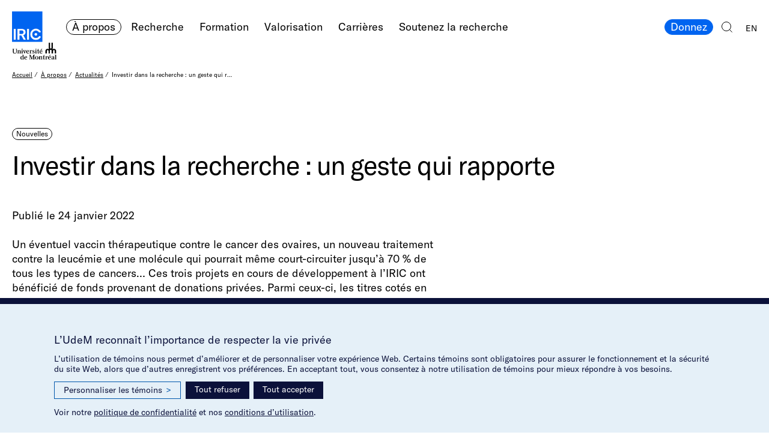

--- FILE ---
content_type: text/html; charset=utf-8
request_url: https://www.iric.ca/fr/a-propos/actualites/2022/01/24/investing-in-research-a-move-that-pays-off
body_size: 8252
content:

<html class="no-js" lang="fr-CA"><!DOCTYPE html>
  <head>
    <meta charset="utf-8">
    <meta name="viewport" content="width=device-width, initial-scale=1">
    <meta name="format-detection" content="telephone=no">
    <meta name="google" content="notranslate">
    <meta http-equiv="Content-Language" content="fr-CA">
    <meta property="og:url" content="http://www.iric.ca/fr/a-propos/actualites/2022/01/24/investing-in-research-a-move-that-pays-off">
    <meta property="og:locale" content="fr_CA">
    <meta property="og:locale:alternate" content="en_CA">
    <link rel="alternate" hreflang="en" href="https://www.iric.ca/en/about/news/2022/01/24/investir-dans-la-recherche-un-geste-qui-rapporte">
    <title>Investir dans la recherche : un geste qui rapporte | IRIC – Institut de recherche en immunologie et en cancérologie de l’Université de Montréal</title>
<meta name="mobile-web-app-capable" content="yes"><meta name="theme-color" content="#fff"><meta name="application-name" content="IRIC markups"><link rel="apple-touch-icon" sizes="57x57" href="/icons-5fc000445431f2b99690e48a0241415d/apple-touch-icon-57x57.png"><link rel="apple-touch-icon" sizes="60x60" href="/icons-5fc000445431f2b99690e48a0241415d/apple-touch-icon-60x60.png"><link rel="apple-touch-icon" sizes="72x72" href="/icons-5fc000445431f2b99690e48a0241415d/apple-touch-icon-72x72.png"><link rel="apple-touch-icon" sizes="76x76" href="/icons-5fc000445431f2b99690e48a0241415d/apple-touch-icon-76x76.png"><link rel="apple-touch-icon" sizes="114x114" href="/icons-5fc000445431f2b99690e48a0241415d/apple-touch-icon-114x114.png"><link rel="apple-touch-icon" sizes="120x120" href="/icons-5fc000445431f2b99690e48a0241415d/apple-touch-icon-120x120.png"><link rel="apple-touch-icon" sizes="144x144" href="/icons-5fc000445431f2b99690e48a0241415d/apple-touch-icon-144x144.png"><link rel="apple-touch-icon" sizes="152x152" href="/icons-5fc000445431f2b99690e48a0241415d/apple-touch-icon-152x152.png"><link rel="apple-touch-icon" sizes="180x180" href="/icons-5fc000445431f2b99690e48a0241415d/apple-touch-icon-180x180.png"><meta name="apple-mobile-web-app-capable" content="yes"><meta name="apple-mobile-web-app-status-bar-style" content="black-translucent"><meta name="apple-mobile-web-app-title" content="IRIC markups"><meta name="msapplication-TileColor" content="#fff"><meta name="msapplication-TileImage" content="mstile-144x144.png"><meta name="msapplication-config" content="browserconfig.xml"><link rel="icon" type="image/png" sizes="32x32" href="/icons-5fc000445431f2b99690e48a0241415d/favicon-32x32.png"><link rel="icon" type="image/png" sizes="16x16" href="/icons-5fc000445431f2b99690e48a0241415d/favicon-16x16.png"><link rel="shortcut icon" href="/icons-5fc000445431f2b99690e48a0241415d/favicon.ico"><link rel="apple-touch-startup-image" media="(device-width: 320px) and (device-height: 480px) and (-webkit-device-pixel-ratio: 1)" href="/icons-5fc000445431f2b99690e48a0241415d/apple-touch-startup-image-320x460.png"><link rel="apple-touch-startup-image" media="(device-width: 320px) and (device-height: 480px) and (-webkit-device-pixel-ratio: 2)" href="/icons-5fc000445431f2b99690e48a0241415d/apple-touch-startup-image-640x920.png"><link rel="apple-touch-startup-image" media="(device-width: 320px) and (device-height: 568px) and (-webkit-device-pixel-ratio: 2)" href="/icons-5fc000445431f2b99690e48a0241415d/apple-touch-startup-image-640x1096.png"><link rel="apple-touch-startup-image" media="(device-width: 375px) and (device-height: 667px) and (-webkit-device-pixel-ratio: 2)" href="/icons-5fc000445431f2b99690e48a0241415d/apple-touch-startup-image-750x1294.png"><link rel="apple-touch-startup-image" media="(device-width: 414px) and (device-height: 736px) and (orientation: landscape) and (-webkit-device-pixel-ratio: 3)" href="/icons-5fc000445431f2b99690e48a0241415d/apple-touch-startup-image-1182x2208.png"><link rel="apple-touch-startup-image" media="(device-width: 414px) and (device-height: 736px) and (orientation: portrait) and (-webkit-device-pixel-ratio: 3)" href="/icons-5fc000445431f2b99690e48a0241415d/apple-touch-startup-image-1242x2148.png"><link rel="apple-touch-startup-image" media="(device-width: 768px) and (device-height: 1024px) and (orientation: landscape) and (-webkit-device-pixel-ratio: 1)" href="/icons-5fc000445431f2b99690e48a0241415d/apple-touch-startup-image-748x1024.png"><link rel="apple-touch-startup-image" media="(device-width: 768px) and (device-height: 1024px) and (orientation: portrait) and (-webkit-device-pixel-ratio: 1)" href="/icons-5fc000445431f2b99690e48a0241415d/apple-touch-startup-image-768x1004.png"><link rel="apple-touch-startup-image" media="(device-width: 768px) and (device-height: 1024px) and (orientation: landscape) and (-webkit-device-pixel-ratio: 2)" href="/icons-5fc000445431f2b99690e48a0241415d/apple-touch-startup-image-1496x2048.png"><link rel="apple-touch-startup-image" media="(device-width: 768px) and (device-height: 1024px) and (orientation: portrait) and (-webkit-device-pixel-ratio: 2)" href="/icons-5fc000445431f2b99690e48a0241415d/apple-touch-startup-image-1536x2008.png">
    <link rel="stylesheet" href="/css/vendors/cookieconsent.css?h=18d00a1550fa595b0cbcfd76567f8460"><link rel="stylesheet" href="/css/build.cdba40ad263283f70ab1.min.css">
  </head>
  <body class="ui">
    <header class="header">
      <figure class="header__inner grid grid--header">
        <div class="header__area-nav">
          <h1 class="header__logo"><a href="https://www.iric.ca/fr">
              <div class="logo"><span class="is-hidden">IRIC – Institut de recherche en immunologie et en cancérologie de l’Université de Montréal</span>
              </div></a>
          </h1>
          <nav class="header__nav nav">
            <h2 class="is-hidden">Navigation principale</h2>
            <ul class="nav__list nav__list--horizontal nav__list@lt-3b--menu">
              <li class="js-nav-subnav-item nav__item">
                <a class="is-active pill pill@grid-small--unstyled" href="/fr/a-propos/notre-institut">À propos
                </a>
                <ul class="nav__list nav__list--horizontal nav__list--sub header__nav-list-sub" aria-label="submenu">
                  <li class="nav__item">
                    <a class="pill pill@grid-small--unstyled" href="/fr/a-propos/notre-institut">Notre Institut
                    </a>
                  </li>
                  <li class="nav__item">
                    <a class="pill pill@grid-small--unstyled" href="/fr/a-propos/gouvernance">Notre équipe de gouvernance
                    </a>
                  </li>
                  <li class="nav__item">
                    <a class="is-active pill pill@grid-small--unstyled" href="/fr/a-propos/actualites">Actualités
                    </a>
                  </li>
                  <li class="nav__item">
                    <a class="pill pill@grid-small--unstyled" href="/fr/a-propos/evenements">Événements
                    </a>
                  </li>
                  <li class="nav__item">
                    <a class="pill pill@grid-small--unstyled" href="/fr/a-propos/subventions">Subventions
                    </a>
                  </li>
                  <li class="nav__item">
                    <a class="pill pill@grid-small--unstyled" href="/fr/a-propos/respect-equite-et-inclusion-a-liric">Respect, équité et inclusion
                    </a>
                  </li>
                </ul>
              </li>
              <li class="js-nav-subnav-item nav__item">
                <a class="pill pill@grid-small--unstyled" href="/fr/recherche/importance-de-la-recherche">Recherche
                </a>
                <ul class="nav__list nav__list--horizontal nav__list--sub header__nav-list-sub" aria-label="submenu">
                  <li class="nav__item">
                    <a class="pill pill@grid-small--unstyled" href="/fr/recherche/importance-de-la-recherche">L’importance de la recherche
                    </a>
                  </li>
                  <li class="nav__item">
                    <a class="pill pill@grid-small--unstyled" href="/fr/recherche/chercheuses-et-chercheurs-principaux">Chercheur(euse)s
                    </a>
                  </li>
                  <li class="nav__item">
                    <a class="pill pill@grid-small--unstyled" href="/fr/recherche/axes-de-recherche">Axes de recherche
                    </a>
                  </li>
                  <li class="nav__item">
                    <a class="pill pill@grid-small--unstyled" href="/fr/recherche/plateformes-et-infrastructures">Plateformes et infrastructures
                    </a>
                  </li>
                  <li class="nav__item">
                    <a class="pill pill@grid-small--unstyled" href="/fr/recherche/publications">Publications
                    </a>
                  </li>
                </ul>
              </li>
              <li class="js-nav-subnav-item nav__item">
                <a class="pill pill@grid-small--unstyled" href="/fr/formation/etudier-a-liric">Formation
                </a>
                <ul class="nav__list nav__list--horizontal nav__list--sub header__nav-list-sub" aria-label="submenu">
                  <li class="nav__item">
                    <a class="pill pill@grid-small--unstyled" href="/fr/formation/etudier-a-liric">Étudier à l’IRIC
                    </a>
                  </li>
                  <li class="nav__item">
                    <a class="pill pill@grid-small--unstyled" href="/fr/formation/programmes">Nos programmes
                    </a>
                  </li>
                  <li class="nav__item">
                    <a class="pill pill@grid-small--unstyled" href="/fr/formation/soumettre-votre-candidature">Soumettre votre candidature
                    </a>
                  </li>
                </ul>
              </li>
              <li class="nav__item">
                <a class="pill pill@grid-small--unstyled" href="/fr/valorisation/valorisation">Valorisation
                </a>
              </li>
              <li class="js-nav-subnav-item nav__item">
                <a class="pill pill@grid-small--unstyled" href="/fr/carrieres/faites-carriere-a-liric">Carrières
                </a>
                <ul class="nav__list nav__list--horizontal nav__list--sub header__nav-list-sub" aria-label="submenu">
                  <li class="nav__item">
                    <a class="pill pill@grid-small--unstyled" href="/fr/carrieres/faites-carriere-a-liric#offres-d-emploi">Postes disponibles
                    </a>
                  </li>
                  <li class="nav__item">
                    <a class="pill pill@grid-small--unstyled" href="/fr/carrieres/faites-carriere-a-liric#deposez-votre-candidature-spontanee">Candidature spontanée
                    </a>
                  </li>
                </ul>
              </li>
              <li class="js-nav-subnav-item nav__item">
                <a class="pill pill@grid-small--unstyled" href="/fr/faire-un-don/aidez-nous-a-vaincre-le-cancer">Soutenez la recherche
                </a>
                <ul class="nav__list nav__list--horizontal nav__list--sub header__nav-list-sub" aria-label="submenu">
                  <li class="nav__item">
                    <a class="pill pill@grid-small--unstyled" href="/fr/faire-un-don/aidez-nous-a-vaincre-le-cancer#contribuez-a-transformer-la-recherche-en-solutions">Je fais un don
                    </a>
                  </li>
                  <li class="nav__item">
                    <a class="pill pill@grid-small--unstyled" href="/fr/faire-un-don/aidez-nous-a-vaincre-le-cancer#engagez-vous">Je participe
                    </a>
                  </li>
                  <li class="nav__item">
                    <a class="pill pill@grid-small--unstyled" href="/fr/faire-un-don/comment-donner">Je contribue autrement
                    </a>
                  </li>
                  <li class="nav__item">
                    <a class="pill pill@grid-small--unstyled" href="/fr/faire-un-don/aidez-nous-a-vaincre-le-cancer#limportance-de-vos-dons">Impact des dons
                    </a>
                  </li>
                  <li class="nav__item">
                    <a class="pill pill@grid-small--unstyled" href="/fr/faire-un-don/aidez-nous-a-vaincre-le-cancer#decouvrez-nos-donateurs-inspirants">Nos donateurs
                    </a>
                  </li>
                </ul>
              </li>
              <li class="nav__item nav__item@3b--hidden">
                <a class="pill pill@grid-small--unstyled" href="/fr/repertoire">Répertoire de l’IRIC
                </a>
              </li>
              <li class="nav__item nav__item@3b--hidden">
                <a class="pill pill@grid-small--unstyled" href="/fr/outils">Outils
                </a>
              </li>
              <li class="nav__item nav__item@3b--hidden">
                <a class="pill pill@grid-small--unstyled" href="/fr/salle-de-presse">Salle de presse
                </a>
              </li>
              <li class="nav__item nav__item@3b--hidden">
                <a class="pill pill@grid-small--unstyled" href="/fr/contact">Contact
                </a>
              </li>
            </ul>
            <ul class="nav__list nav__list--horizontal nav__list@lt-3b--reversed">
              <li class="is-hidden-on-lt-bp3b nav__item">
                <a class="pill pill--color" href="https://formulairereseau.umontreal.ca/site/Donation2?df_id=1560&amp;1560.donation=form1&amp;mfc_pref=T&amp;s_locale=fr_CA&amp;_gl=1*1o893n7*_ga*MTQ2NDI1NDc0MC4xNzQxMDE2ODMx*_ga_ZXJF11YT5X*czE3NTg1NjQwMjAkbzckZzEkdDE3NTg1NjU2MzMkajYwJGwwJGgxOTUyOTk2NTc2*_ga_EGNN5600LX*czE3NTg1NjQwMjAkbzckZzEkdDE3NTg1NjU2MzMkajYwJGwwJGgyNzMxODExNDE.*_gcl_au*MTY5NzEzMDU3Ni4xNzU4NTU1MjQ2LjE0MTU5Mzc2Ny4xNzU4NTY1NDQxLjE3NTg1NjU0NjE." target="_blank">Donnez
                </a>
              </li>
              <li class="is-hidden-on-bp3b nav__item">
                <button class="js-menu-open nav__icon-btn nav__icon-btn--nav"><span class="is-hidden">Ouvir le menu</span>
                  <div class="svg-inline-container svg-inline-container--stroke-currentcolor"><?xml version="1.0" encoding="utf-8"?>
<!-- Generator: Adobe Illustrator 23.0.2, SVG Export Plug-In . SVG Version: 6.00 Build 0)  -->
<svg version="1.1" id="Calque_1" xmlns="http://www.w3.org/2000/svg" xmlns:xlink="http://www.w3.org/1999/xlink" x="0px" y="0px"
	 width="24px" height="17px" viewBox="0 0 24 17" enable-background="new 0 0 24 17" xml:space="preserve">
<line fill="none" stroke="#000000" stroke-miterlimit="10" vector-effect="non-scaling-stroke" x1="0" y1="0.5" x2="24" y2="0.5"/>
<line fill="none" stroke="#000000" stroke-miterlimit="10" vector-effect="non-scaling-stroke" x1="0" y1="8.5" x2="24" y2="8.5"/>
<line fill="none" stroke="#000000" stroke-miterlimit="10" vector-effect="non-scaling-stroke" x1="0" y1="16.5" x2="24" y2="16.5"/>
</svg>

                  </div>
                </button>
              </li>
              <li class="nav__item">
                <a class="nav__icon-btn nav__icon-btn--search" href="/fr/chercher-sur-le-site"><span class="is-hidden">Chercher sur le site</span>
                  <div class="svg-inline-container svg-inline-container--stroke-currentcolor"><?xml version="1.0" encoding="utf-8"?>
<!-- Generator: Adobe Illustrator 23.0.2, SVG Export Plug-In . SVG Version: 6.00 Build 0)  -->
<svg version="1.1" id="Calque_1" xmlns="http://www.w3.org/2000/svg" xmlns:xlink="http://www.w3.org/1999/xlink" x="0px" y="0px"
	 width="18.0152664px" height="18.034626px" viewBox="0 0 18.0152664 18.034626" enable-background="new 0 0 18.0152664 18.034626"
	 xml:space="preserve">
<circle fill="none" stroke="#000000" stroke-miterlimit="10" vector-effect="non-scaling-stroke" cx="8" cy="8" r="7.5"/>
<line fill="none" stroke="#000000" stroke-miterlimit="10" vector-effect="non-scaling-stroke" x1="17.6617146" y1="17.6810722" x2="13.2923727" y2="13.3117304"/>
</svg>

                  </div>
                </a>
              </li>
              <li class="nav__item nav__item--smallcaps">
                <a class="pill" href="https://www.iric.ca/en/about/news/2022/01/24/investir-dans-la-recherche-un-geste-qui-rapporte">EN
                </a>
              </li>
            </ul>
            <div class="nav__menu-close">
              <button class="js-menu-close nav__icon-btn nav__icon-btn--close"><span class="is-hidden">Fermer le menu</span>
                <div class="svg-inline-container svg-inline-container--stroke-currentcolor"><?xml version="1.0" encoding="utf-8"?>
<!-- Generator: Adobe Illustrator 23.0.2, SVG Export Plug-In . SVG Version: 6.00 Build 0)  -->
<svg version="1.1" id="Calque_1" xmlns="http://www.w3.org/2000/svg" xmlns:xlink="http://www.w3.org/1999/xlink" x="0px" y="0px"
	 width="17.6776695px" height="17.6776695px" viewBox="0 0 17.6776695 17.6776695"
	 enable-background="new 0 0 17.6776695 17.6776695" xml:space="preserve">
<line fill="none" stroke="#000000" stroke-miterlimit="10" vector-effect="non-scaling-stroke" x1="0.3535534" y1="0.3535534" x2="17.3241158" y2="17.3241158"/>
<line fill="none" stroke="#000000" stroke-miterlimit="10" vector-effect="non-scaling-stroke" x1="0.3535534" y1="17.3241158" x2="17.3241158" y2="0.3535534"/>
</svg>

                </div>
              </button>
            </div>
          </nav>
        </div>
      </figure>
    </header>
    <div class="main-wrapper">
      <div class="sticky-cta">
        <a class="pill pill--color" href="/fr/infolettre">Inscription à l’infolettre
        </a>
      </div>
      <main class="main">
        <div class="grid grid--main-breadcrumb">
          <nav class="breadcrumb breadcrumb@grid-small--hidden">
            <h2 class="is-hidden">Fil d’Ariane</h2>
            <ul class="breadcrumb__list">
              <li class="breadcrumb__item">
                <a href="/fr">Accueil</a>
              </li>
              <li class="breadcrumb__item">
                <a href="/fr/a-propos/notre-institut">À propos</a>
              </li>
              <li class="breadcrumb__item">
                <a href="/fr/a-propos/actualites">Actualités</a>
              </li>
              <li class="breadcrumb__item">
                <span>Investir dans la recherche : un geste qui rapporte</span>
              </li>
            </ul>
          </nav>
          <div class="breadcrumb breadcrumb--text-big breadcrumb@grid-big--hidden">
            <ul class="breadcrumb__list">
              <li class="breadcrumb__item breadcrumb__item@grid-small--back-btn"><a href="/fr/a-propos/notre-institut">À propos</a>
              </li>
            </ul>
          </div>
        </div>
        <article>
          <div class="textblock grid grid--main-textblock">
            <div class="textblock__area-title">
              <p>
                <span class="is-active pill pill--small">Nouvelles
                </span>
              </p>
              <h2 class="h1 textblock__title">Investir dans la recherche : un geste qui rapporte
              </h2>
            </div>
            <div class="textblock__area-text">
              <div class="textblock__text">
                <p>Publié le
24 janvier 2022
                </p><p>Un éventuel vaccin thérapeutique contre le cancer des ovaires, un nouveau traitement contre la leucémie et une molécule qui pourrait même court-circuiter jusqu’à 70 % de tous les types de cancers… Ces trois projets en cours de développement à l’IRIC ont bénéficié de fonds provenant de donations privées. Parmi ceux-ci, les titres cotés en bourse constituent une façon avantageuse de contribuer à la prochaine génération de traitements contre le cancer.</p>
<p><span class="text-big">Pourquoi opter pour le don de titres cotés en bourse?</span></p>
<p>En transférant à l’IRIC des titres cotés en bourse, le gain en capital est exempté d’impôt, ce qui s’ajoute au crédit d’impôt obtenu grâce au reçu pour don.</p>
<p>Ce type de don représente une manière judicieuse de soutenir les efforts déployés par les équipes de recherche de l’IRIC. Pour le donateur, il s’agit d’un don qui fera des petits, et pour l’IRIC un don qui changera des vies.</p>
<p><span class="text-big">Comment passer à l’action?</span></p>
<p>Faire un don d’actions au bénéfice de l’IRIC est simple et facile et peut se faire par transfert électronique. Vous n’avez qu’à vous procurer le <a href="https://admin-prod.iric.ca/files/2021/10/Formulaire_Don_titres_dyna_20211022_1.pdf">formulaire de don de titres</a> et l’acheminer à votre courtier afin qu’il effectue les procédures de transfert auprès du courtier attitré à l’Université de Montréal. Ensuite, vous recevrez un reçu fiscal correspondant à la valeur marchande de vos titres au moment de la clôture des marchés boursiers le jour du transfert au compte de l’Université de Montréal.</p>
<p>Pour en apprendre plus sur le don de titres cotés en bourse et sur les différentes façons de donner à l’IRIC : <a href="https://www.iric.ca/fr/faire-un-don/comment-donner">https://www.iric.ca/fr/faire-un-don/comment-donner</a></p>

              </div>
            </div>
          </div>
          <div class="textblock grid grid--main-textblock">
            <div class="textblock__area-text">
              <div class="js-carousel-images carousel carousel--images carousel--single">
                <div class="carousel__main">
                  <div class="carousel__slide"><img src="https://static.iric.ca/files/2022/01/Photo-Unsplash_Actualité-phil-1400x779.png"/>
                  </div>
                </div>
                <footer class="carousel__footer">
                  <div class="carousel__caption">
                  </div>
                  <div class="carousel__controls">
                    <span class="carousel__arrow carousel__arrow--prev">
                      <button class="ui__icon-btn ui__icon-btn--arrow ui__icon-btn--arrow-left ui__icon-btn--round"><span class="is-hidden">Diapo précédente</span>
                      </button>
                    </span>
                    <span class="carousel__arrow carousel__arrow--next">
                      <button class="ui__icon-btn ui__icon-btn--arrow ui__icon-btn--round"><span class="is-hidden">Diapo suivante</span>
                      </button>
                    </span>
                  </div>
                </footer>
              </div>
            </div>
          </div>
        </article>
      </main>
      <footer class="footer">
        <div class="footer__section grid grid--footer">
          <div class="footer__area-nav">
            <div class="footer__logo"><a href="https://www.iric.ca/fr">
                <div class="logo"><span class="is-hidden">IRIC – Institut de recherche en immunologie et en cancérologie de l’Université de Montréal</span>
                </div></a>
            </div>
            <div class="footer__nav">
              <nav class="is-hidden-on-grid-small nav nav--multicol">
                <h2 class="is-hidden">Navigation principale</h2>
                <ul class="nav__list nav__list--vertical">
                  <li class="nav__item">
                    <a class="is-active pill pill@grid-small--unstyled" href="/fr/a-propos/notre-institut">À propos
                    </a>
                  </li>
                  <li class="nav__item">
                    <a class="pill pill@grid-small--unstyled" href="/fr/recherche/importance-de-la-recherche">Recherche
                    </a>
                  </li>
                  <li class="nav__item">
                    <a class="pill pill@grid-small--unstyled" href="/fr/formation/etudier-a-liric">Formation
                    </a>
                  </li>
                  <li class="nav__item">
                    <a class="pill pill@grid-small--unstyled" href="/fr/valorisation/valorisation">Valorisation
                    </a>
                  </li>
                  <li class="nav__item">
                    <a class="pill pill@grid-small--unstyled" href="/fr/carrieres/faites-carriere-a-liric">Carrières
                    </a>
                  </li>
                </ul>
                <ul class="nav__list nav__list--vertical">
                  <li class="nav__item">
                    <a class="pill pill@grid-small--unstyled" href="/fr/faire-un-don/aidez-nous-a-vaincre-le-cancer">Soutenez la recherche
                    </a>
                  </li>
                  <li class="nav__item">
                    <a class="pill pill@grid-small--unstyled" href="/fr/repertoire">Répertoire de l’IRIC
                    </a>
                  </li>
                  <li class="nav__item">
                    <a class="pill pill@grid-small--unstyled" href="/fr/salle-de-presse">Salle de presse
                    </a>
                  </li>
                  <li class="nav__item">
                    <a class="pill pill@grid-small--unstyled" href="/fr/outils">Outils
                    </a>
                  </li>
                  <li class="nav__item">
                    <a class="pill pill@grid-small--unstyled" href="/fr/contact">Contact
                    </a>
                  </li>
                </ul>
              </nav>
            </div>
          </div>
          <address class="footer__area-contact"><p>IRIC&nbsp;&vert;&nbsp;Université de Montréal<br>2950, Chemin de Polytechnique<br>Pavillon Marcelle-Coutu<br>Montréal, Québec&nbsp;&nbsp;H3T&nbsp;1J4<br>Canada</p>
<p><a href="/fr/contact/comment-se-rendre">Comment se rendre à l’IRIC?</a></p>

            <dl class="footer__deflist">
              <dt>Téléphone</dt>
              <dd>+1 (514) 343-7770</dd>
              <dt>Télécopieur</dt>
              <dd>+1 (514) 343-7780</dd>
            </dl>
          </address>
        </div>
        <div class="footer__section grid grid--footer-2">
          <div class="footer__area-nav">
            <nav class="navsocial">
              <h2 class="is-hidden">Réseaux sociaux</h2>
              <ul class="navsocial__list">
                <li class="navsocial__item">
                  <a class="ui__icon-btn ui__icon-btn--round ui__icon-btn--facebook" href="https://www.facebook.com/iric.umontreal/" title="Facebook">
                  </a>
                </li>
                <li class="navsocial__item">
                  <a class="ui__icon-btn ui__icon-btn--round ui__icon-btn--youtube" href="https://www.youtube.com/channel/UCY6gTGx8NrZaZ9BVr_Mbrgg" title="YouTube">
                  </a>
                </li>
                <li class="navsocial__item">
                  <a class="ui__icon-btn ui__icon-btn--round ui__icon-btn--instagram" href="https://www.instagram.com/iric_umontreal/" title="Instagram">
                  </a>
                </li>
                <li class="navsocial__item">
                  <a class="ui__icon-btn ui__icon-btn--round ui__icon-btn--linkedin" href="https://ca.linkedin.com/company/iric_umontreal" title="Linked In">
                  </a>
                </li>
              </ul>
            </nav>
          </div>
          <div class="is-hidden-on-grid-small footer__area-newsletter">
            <a class="ui__btn" href="/fr/infolettre">Inscription à l’infolettre
            </a>
          </div>
        </div>
        <div class="footer__section is-hidden-on-grid-big grid grid--footer-2">
          <div class="footer__area-newsletter">
            <a class="ui__btn" href="/fr/infolettre">Inscription à l’infolettre
            </a>
          </div>
        </div>
        <div class="footer__section grid grid--footer-3">
          <div class="footer__area-nav">
            <nav class="navsecondary">
              <h2 class="is-hidden">Navigation secondaire</h2>
              <ul class="navsecondary__list">
                <li class="navsecondary__item"><a href="/fr/termes-et-conditions">Termes et conditions</a>
                </li>
                <li class="navsecondary__item"><a href="/fr/politique-de-confidentialite">Politique de confidentialité</a>
                </li>
                <li class="navsecondary__item" id="udem_cookie_consent_toggle">
                </li>
              </ul>
            </nav>
          </div>
          <div class="footer__area-copyright">
            <div class="footer__copyright">
              <p>&copy; 2003-2026 IRIC. Tous droits réservés.</p>
              <p>Site web par <a href="https://principal.studio">Principal</a></p>
            </div>
            <a class="footer__logo-udem" href="https://www.umontreal.ca/" title="Université de Montréal">
              <div class="svg-inline-container svg-inline-container--fill-currentcolor"><svg xmlns="http://www.w3.org/2000/svg" viewBox="0 0 80 30.564">
  <title>logo-udem</title>
  <g>
    <path d="M67.884,14.719v4.494l.011.17-.172-.01H65.542l-.172.01.011-.17v-4.1c0-1.2-.688-1.766-1.537-1.766s-1.536.571-1.536,1.766v4.1l.011.17-.173-.01h-2.18l-.172.01.01-.17v-4.1a4.038,4.038,0,0,1,6.551-3.163l.048.149.049-.145c.071-.077.144-.15.22-.221l.148-.034-.137-.063a3.736,3.736,0,0,1-.961-2.5V.17L65.712,0l.172.011h2.18L68.236,0l-.01.17V9.135c0,.972.56,1.436,1.25,1.436s1.25-.464,1.25-1.436V.17L70.716,0l.172.011h2.18L73.24,0l-.01.17V9.135a3.736,3.736,0,0,1-.961,2.5l-.137.063.148.034c.076.071.149.144.22.221l.048.145.049-.149a4.038,4.038,0,0,1,6.55,3.163v4.1l.011.17-.172-.01H76.805l-.172.01.011-.17v-4.1c0-1.2-.688-1.766-1.537-1.766s-1.536.571-1.536,1.766v4.1l.011.17-.173-.01h-2.18l-.172.01.01-.17V14.719c0-1.237-.712-1.829-1.591-1.829s-1.592.592-1.592,1.829" fill="#231f20"/>
    <g>
      <g>
        <path d="M6.932,11.584,5.7,11.342v-.267H8.564v.255l-.879.254V16.6c0,2.088-1.139,2.935-3.471,2.935-2.391,0-3.36-.914-3.36-2.8V11.546L0,11.33v-.255H3.671v.28l-1.249.217v5.086c0,1.539.524,2.294,2.128,2.294,1.74,0,2.382-.783,2.382-2.434V11.584" fill="#231f20"/>
        <path d="M11.869,19.13v.243h-3.1V19.13l.841-.2V14.185l-.764-.217V13.7h2.218v.866a3.356,3.356,0,0,1,2.09-.93,1.467,1.467,0,0,1,1.619,1.644v3.633l.815.2v.255H12.583v-.255l.752-.192V15.447c0-.548-.165-1.033-.854-1.033a2.872,2.872,0,0,0-1.414.548v3.964l.8.2" fill="#231f20"/>
        <polyline points="18.404 18.927 19.245 19.131 19.245 19.373 16.097 19.373 16.097 19.131 16.951 18.927 16.951 14.185 16.186 13.968 16.186 13.701 18.404 13.701 18.404 18.927" fill="#231f20"/>
        <path d="M18.48,11.75a.823.823,0,0,1-.841.791.831.831,0,0,1-.841-.791.842.842,0,0,1,.841-.8.833.833,0,0,1,.841.8" fill="#231f20"/>
        <polyline points="43.439 18.927 44.281 19.131 44.281 19.373 41.133 19.373 41.133 19.131 41.987 18.927 41.987 14.185 41.222 13.968 41.222 13.701 43.439 13.701 43.439 18.927" fill="#231f20"/>
        <path d="M43.516,11.75a.823.823,0,0,1-.841.791.831.831,0,0,1-.841-.791.842.842,0,0,1,.841-.8.833.833,0,0,1,.841.8" fill="#231f20"/>
        <polyline points="19.705 14.096 19.297 13.931 19.297 13.701 22.05 13.701 22.05 13.931 21.171 14.148 22.435 17.601 23.689 14.122 22.924 13.931 22.924 13.701 24.81 13.701 24.81 13.931 24.351 14.148 22.193 19.462 21.721 19.462 19.705 14.096" fill="#231f20"/>
        <path d="M28.808,15.74H26.553c.127-.969.509-1.682,1.185-1.682.764,0,1.019.892,1.07,1.682Zm-2.319.446h3.747a2.312,2.312,0,0,0-2.5-2.549,2.892,2.892,0,0,0-2.817,2.932A2.731,2.731,0,0,0,27.75,19.5a3.971,3.971,0,0,0,2.6-.879l-.242-.383a3.308,3.308,0,0,1-2.091.587c-1.1-.077-1.644-1.224-1.529-2.639" fill="#231f20"/>
        <path d="M39.993,13.93l-.127,1.39h-.523l-.127-.944a1.742,1.742,0,0,0-1.007-.318.724.724,0,0,0-.816.739c0,.586.65.816,1.3,1.109.625.268,1.645.65,1.645,1.657A1.971,1.971,0,0,1,38.26,19.5a5.013,5.013,0,0,1-1.836-.306l-.1-1.542.535-.051.306,1.045a1.8,1.8,0,0,0,1.083.434c.727,0,1.071-.383,1.071-.931,0-.65-.905-.93-1.5-1.211-.561-.267-1.428-.509-1.428-1.669a1.7,1.7,0,0,1,1.861-1.632,5.28,5.28,0,0,1,1.746.293" fill="#231f20"/>
        <polyline points="53.939 11.827 53.391 11.011 51.441 12.541 51.759 13 53.939 11.827" fill="#231f20"/>
        <path d="M52.868,15.74H50.612c.128-.969.51-1.682,1.185-1.682.765,0,1.02.892,1.071,1.682Zm-2.32.446H54.3a2.313,2.313,0,0,0-2.5-2.549,2.891,2.891,0,0,0-2.816,2.932A2.73,2.73,0,0,0,51.81,19.5a3.965,3.965,0,0,0,2.6-.879l-.242-.383a3.3,3.3,0,0,1-2.09.587c-1.1-.077-1.645-1.224-1.53-2.639" fill="#231f20"/>
        <path d="M35.033,13.646A2.042,2.042,0,0,0,33.3,15.039h-.026V13.7H30.963v.235l.854.249v4.742l-.854.2v.242h3.544v-.281l-1.236-.2V15.669c.338-.744.838-1.046,1.155-1.046a.642.642,0,0,1,.511.207.567.567,0,0,0,.455.057.578.578,0,0,0,.354-.62.681.681,0,0,0-.713-.621" fill="#231f20"/>
        <path d="M48.537,18.737a1.264,1.264,0,0,1-.754.247c-.512,0-.677-.375-.677-1.214V14.2l1.453-.217V13.7H47.106V11.075h-.474c-.1,1.5-.627,2.489-1.969,2.626h-.221v.281l1.211.217v3.647c0,1.157.281,1.654,1.364,1.654a2.591,2.591,0,0,0,1.662-.535l-.142-.228" fill="#231f20"/>
      </g>
      <g>
        <path d="M18.746,29.37a2.012,2.012,0,0,1-1.313.468c-.79,0-1.466-.574-1.466-2.129,0-1.6.552-2.345,1.453-2.345a1.687,1.687,0,0,1,1.326.544V29.37Zm0,1.066h2.307v-.242l-.854-.2V22.139H17.828v.269l.918.256v2.651a2.8,2.8,0,0,0-1.823-.614c-1.44,0-2.5,1.263-2.5,3.021,0,1.8.974,2.842,2.516,2.842a2.667,2.667,0,0,0,1.81-.687v.559" fill="#231f20"/>
        <path d="M25.364,26.8H23.108c.127-.969.51-1.682,1.186-1.682.764,0,1.019.892,1.07,1.682Zm-2.32.446h3.747a2.312,2.312,0,0,0-2.5-2.549,2.892,2.892,0,0,0-2.818,2.931,2.731,2.731,0,0,0,2.83,2.932,3.968,3.968,0,0,0,2.6-.879l-.242-.383a3.3,3.3,0,0,1-2.091.586c-1.095-.076-1.643-1.223-1.529-2.638" fill="#231f20"/>
      </g>
      <g>
        <polyline points="40.439 22.139 40.439 22.394 39.573 22.623 39.573 29.952 40.439 30.181 40.439 30.436 36.836 30.436 36.836 30.169 37.992 29.952 37.992 24.114 35.299 30.436 34.674 30.436 32.027 24.089 32.027 29.952 33.141 30.143 33.141 30.436 30.535 30.436 30.535 30.181 31.274 29.965 31.274 22.61 30.535 22.394 30.535 22.139 32.857 22.139 35.435 28.49 38.086 22.139 40.439 22.139" fill="#231f20"/>
        <path d="M44.06,25.109c.994,0,1.517,1.109,1.517,2.51s-.523,2.537-1.517,2.537-1.517-1.147-1.517-2.537.535-2.51,1.517-2.51Zm0-.408a2.952,2.952,0,0,0-3.1,2.931,3.109,3.109,0,1,0,3.1-2.931" fill="#231f20"/>
        <path d="M74.072,29.506a1.667,1.667,0,0,1-1.007.382c-.74.013-.943-.446-.943-.981s.369-.918,1.044-1.032l.906-.1v1.734Zm0-3.072v.956l-1.288.064c-1.249.038-2.027.713-2.027,1.644a1.46,1.46,0,0,0,1.632,1.466,2.81,2.81,0,0,0,1.683-.637v.509h2.112v-.242l-.685-.2v-3.8c0-.828-.548-1.491-1.784-1.491a5.81,5.81,0,0,0-2.5.548v1.313h.631l.208-1.092a2.471,2.471,0,0,1,1.162-.144c.751.061.841.586.854,1.108" fill="#231f20"/>
        <polyline points="80 30.194 80 30.437 76.839 30.437 76.839 30.194 77.693 29.99 77.693 22.624 76.839 22.408 76.839 22.139 79.146 22.139 79.146 29.99 80 30.194" fill="#231f20"/>
        <path d="M50.839,30.194v.243h-3.1v-.243l.841-.2V25.249l-.765-.217v-.266h2.218v.865a3.362,3.362,0,0,1,2.09-.93,1.467,1.467,0,0,1,1.619,1.644v3.633l.816.2v.256H51.553v-.256l.752-.191V26.511c0-.548-.166-1.033-.854-1.033a2.87,2.87,0,0,0-1.415.549V29.99l.8.2" fill="#231f20"/>
        <path d="M63.564,24.71A2.042,2.042,0,0,0,61.828,26.1H61.8V24.765H59.5V25l.854.249V29.99l-.854.2v.242h3.543v-.28l-1.236-.2V26.733c.338-.744.838-1.046,1.155-1.046a.638.638,0,0,1,.511.207.567.567,0,0,0,.455.057.577.577,0,0,0,.354-.62.681.681,0,0,0-.713-.621" fill="#231f20"/>
        <path d="M58.832,29.8a1.268,1.268,0,0,1-.754.247c-.512,0-.677-.375-.677-1.215V25.262l1.454-.216v-.281H57.4V22.139h-.474c-.1,1.5-.627,2.489-1.969,2.626h-.22v.281l1.21.216v3.647c0,1.158.281,1.655,1.364,1.655a2.588,2.588,0,0,0,1.662-.536l-.142-.227" fill="#231f20"/>
        <path d="M68.3,26.8H66.041c.127-.969.51-1.682,1.185-1.682.765,0,1.02.892,1.071,1.682Zm1.07-3.913-.548-.816-1.95,1.53.319.459,2.179-1.173Zm-3.39,4.359h3.747a2.312,2.312,0,0,0-2.5-2.549,2.892,2.892,0,0,0-2.817,2.931,2.731,2.731,0,0,0,2.83,2.932,3.962,3.962,0,0,0,2.6-.88L69.6,29.3a3.3,3.3,0,0,1-2.091.586c-1.1-.076-1.644-1.223-1.529-2.638" fill="#231f20"/>
      </g>
    </g>
  </g>
</svg>

              </div>
            </a>
          </div>
        </div>
      </footer>
    </div><script src="/js/build.505204a4f33875291ab0.min.js"></script>
    <script src="https://secretariatgeneral.umontreal.ca/udem_consentement_temoins.js"></script>
  </body>
</html>

--- FILE ---
content_type: application/javascript; charset=UTF-8
request_url: https://www.iric.ca/js/4.505204a4f33875291ab0.min.js
body_size: 718
content:
(window.webpackJsonp=window.webpackJsonp||[]).push([[4],{257:function(e,t){},313:function(e,t,i){"use strict";i.r(t),i.d(t,"initVideo",(function(){return c}));i(16),i(58),i(14),i(44),i(18);var o=i(0),r=i(247);i(286);function a(){var e=this.closest(".video"),t=r.default.getPlayer(e.dataset.id),i="video__item--active";Object(o.b)(this,i)||(Object(o.d)(e.querySelector(".video__item--active"),i),Object(o.a)(this,i),t.src({type:"video/youtube",src:this.dataset.src}),t.poster("[data-uri]"),t.play())}var c=function(){window.HELP_IMPROVE_VIDEOJS=!1;var e=document.querySelectorAll(".video");e.length>0&&e.forEach((function(e){var t="video-"+(new Date).getTime().toString().substring(8);e.dataset.id=t,e.querySelector(".video__player").innerHTML='<div id="'+t+'" class="video-js"></div>';var i=e.querySelectorAll(".video__item"),c=i[0];console.log(c.dataset.src);Object(r.default)(t,{fluid:!0,controls:!0,autoplay:!1,preload:"auto",techOrder:["youtube"],sources:[{type:"video/youtube",src:c.dataset.src}]});i.length>1?(Object(o.a)(e,"video--multiple"),i.forEach((function(e){e.addEventListener("click",a)}))):(e.querySelector(".video__caption").innerHTML=c.querySelector(".video__label").innerHTML,Object(o.a)(e,"video--single"))}))}}}]);